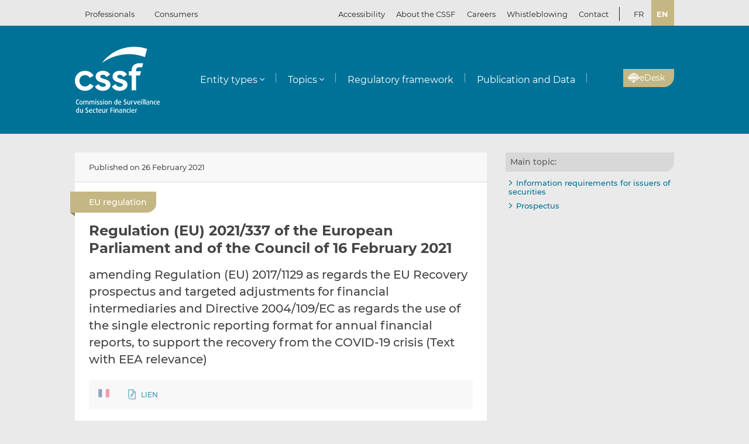

--- FILE ---
content_type: text/html; charset=UTF-8
request_url: https://www.cssf.lu/en/Document/regulation-eu-2021-337-of-the-european-parliament-and-of-the-council-of-16-february-2021/
body_size: 16694
content:
<!doctype html>
<html lang="en-GB">
  <head>
  <meta charset="utf-8">
  <meta http-equiv="x-ua-compatible" content="ie=edge">
  <meta name="viewport" content="width=device-width, initial-scale=1, shrink-to-fit=no">
  <meta name="format-detection" content="telephone=no"/>
  <title>Regulation (EU) 2021/337 of the European Parliament and of the Council of 16 February 2021 &#8211; CSSF</title>
<meta name='robots' content='max-image-preview:large' />
	<style>img:is([sizes="auto" i], [sizes^="auto," i]) { contain-intrinsic-size: 3000px 1500px }</style>
	<link rel="alternate" href="https://www.cssf.lu/fr/Document/reglement-ue-2021-337-du-parlement-europeen-et-du-conseil-du-16-fevrier-2021/" hreflang="fr" />
<link rel="alternate" href="https://www.cssf.lu/en/Document/regulation-eu-2021-337-of-the-european-parliament-and-of-the-council-of-16-february-2021/" hreflang="en" />
<link rel="preconnect" href="https://webstatistics.apps.cssf.lu"><meta name="Description" content="The Commission de Surveillance du Secteur Financier is a public institution which supervises the professionals and products of the Luxembourg financial sector."><style id='classic-theme-styles-inline-css' type='text/css'>
/*! This file is auto-generated */
.wp-block-button__link{color:#fff;background-color:#32373c;border-radius:9999px;box-shadow:none;text-decoration:none;padding:calc(.667em + 2px) calc(1.333em + 2px);font-size:1.125em}.wp-block-file__button{background:#32373c;color:#fff;text-decoration:none}
</style>
<style id='global-styles-inline-css' type='text/css'>
:root{--wp--preset--aspect-ratio--square: 1;--wp--preset--aspect-ratio--4-3: 4/3;--wp--preset--aspect-ratio--3-4: 3/4;--wp--preset--aspect-ratio--3-2: 3/2;--wp--preset--aspect-ratio--2-3: 2/3;--wp--preset--aspect-ratio--16-9: 16/9;--wp--preset--aspect-ratio--9-16: 9/16;--wp--preset--color--black: #000000;--wp--preset--color--cyan-bluish-gray: #abb8c3;--wp--preset--color--white: #ffffff;--wp--preset--color--pale-pink: #f78da7;--wp--preset--color--vivid-red: #cf2e2e;--wp--preset--color--luminous-vivid-orange: #ff6900;--wp--preset--color--luminous-vivid-amber: #fcb900;--wp--preset--color--light-green-cyan: #7bdcb5;--wp--preset--color--vivid-green-cyan: #00d084;--wp--preset--color--pale-cyan-blue: #8ed1fc;--wp--preset--color--vivid-cyan-blue: #0693e3;--wp--preset--color--vivid-purple: #9b51e0;--wp--preset--gradient--vivid-cyan-blue-to-vivid-purple: linear-gradient(135deg,rgba(6,147,227,1) 0%,rgb(155,81,224) 100%);--wp--preset--gradient--light-green-cyan-to-vivid-green-cyan: linear-gradient(135deg,rgb(122,220,180) 0%,rgb(0,208,130) 100%);--wp--preset--gradient--luminous-vivid-amber-to-luminous-vivid-orange: linear-gradient(135deg,rgba(252,185,0,1) 0%,rgba(255,105,0,1) 100%);--wp--preset--gradient--luminous-vivid-orange-to-vivid-red: linear-gradient(135deg,rgba(255,105,0,1) 0%,rgb(207,46,46) 100%);--wp--preset--gradient--very-light-gray-to-cyan-bluish-gray: linear-gradient(135deg,rgb(238,238,238) 0%,rgb(169,184,195) 100%);--wp--preset--gradient--cool-to-warm-spectrum: linear-gradient(135deg,rgb(74,234,220) 0%,rgb(151,120,209) 20%,rgb(207,42,186) 40%,rgb(238,44,130) 60%,rgb(251,105,98) 80%,rgb(254,248,76) 100%);--wp--preset--gradient--blush-light-purple: linear-gradient(135deg,rgb(255,206,236) 0%,rgb(152,150,240) 100%);--wp--preset--gradient--blush-bordeaux: linear-gradient(135deg,rgb(254,205,165) 0%,rgb(254,45,45) 50%,rgb(107,0,62) 100%);--wp--preset--gradient--luminous-dusk: linear-gradient(135deg,rgb(255,203,112) 0%,rgb(199,81,192) 50%,rgb(65,88,208) 100%);--wp--preset--gradient--pale-ocean: linear-gradient(135deg,rgb(255,245,203) 0%,rgb(182,227,212) 50%,rgb(51,167,181) 100%);--wp--preset--gradient--electric-grass: linear-gradient(135deg,rgb(202,248,128) 0%,rgb(113,206,126) 100%);--wp--preset--gradient--midnight: linear-gradient(135deg,rgb(2,3,129) 0%,rgb(40,116,252) 100%);--wp--preset--font-size--small: 13px;--wp--preset--font-size--medium: 20px;--wp--preset--font-size--large: 36px;--wp--preset--font-size--x-large: 42px;--wp--preset--spacing--20: 0.44rem;--wp--preset--spacing--30: 0.67rem;--wp--preset--spacing--40: 1rem;--wp--preset--spacing--50: 1.5rem;--wp--preset--spacing--60: 2.25rem;--wp--preset--spacing--70: 3.38rem;--wp--preset--spacing--80: 5.06rem;--wp--preset--shadow--natural: 6px 6px 9px rgba(0, 0, 0, 0.2);--wp--preset--shadow--deep: 12px 12px 50px rgba(0, 0, 0, 0.4);--wp--preset--shadow--sharp: 6px 6px 0px rgba(0, 0, 0, 0.2);--wp--preset--shadow--outlined: 6px 6px 0px -3px rgba(255, 255, 255, 1), 6px 6px rgba(0, 0, 0, 1);--wp--preset--shadow--crisp: 6px 6px 0px rgba(0, 0, 0, 1);}:where(.is-layout-flex){gap: 0.5em;}:where(.is-layout-grid){gap: 0.5em;}body .is-layout-flex{display: flex;}.is-layout-flex{flex-wrap: wrap;align-items: center;}.is-layout-flex > :is(*, div){margin: 0;}body .is-layout-grid{display: grid;}.is-layout-grid > :is(*, div){margin: 0;}:where(.wp-block-columns.is-layout-flex){gap: 2em;}:where(.wp-block-columns.is-layout-grid){gap: 2em;}:where(.wp-block-post-template.is-layout-flex){gap: 1.25em;}:where(.wp-block-post-template.is-layout-grid){gap: 1.25em;}.has-black-color{color: var(--wp--preset--color--black) !important;}.has-cyan-bluish-gray-color{color: var(--wp--preset--color--cyan-bluish-gray) !important;}.has-white-color{color: var(--wp--preset--color--white) !important;}.has-pale-pink-color{color: var(--wp--preset--color--pale-pink) !important;}.has-vivid-red-color{color: var(--wp--preset--color--vivid-red) !important;}.has-luminous-vivid-orange-color{color: var(--wp--preset--color--luminous-vivid-orange) !important;}.has-luminous-vivid-amber-color{color: var(--wp--preset--color--luminous-vivid-amber) !important;}.has-light-green-cyan-color{color: var(--wp--preset--color--light-green-cyan) !important;}.has-vivid-green-cyan-color{color: var(--wp--preset--color--vivid-green-cyan) !important;}.has-pale-cyan-blue-color{color: var(--wp--preset--color--pale-cyan-blue) !important;}.has-vivid-cyan-blue-color{color: var(--wp--preset--color--vivid-cyan-blue) !important;}.has-vivid-purple-color{color: var(--wp--preset--color--vivid-purple) !important;}.has-black-background-color{background-color: var(--wp--preset--color--black) !important;}.has-cyan-bluish-gray-background-color{background-color: var(--wp--preset--color--cyan-bluish-gray) !important;}.has-white-background-color{background-color: var(--wp--preset--color--white) !important;}.has-pale-pink-background-color{background-color: var(--wp--preset--color--pale-pink) !important;}.has-vivid-red-background-color{background-color: var(--wp--preset--color--vivid-red) !important;}.has-luminous-vivid-orange-background-color{background-color: var(--wp--preset--color--luminous-vivid-orange) !important;}.has-luminous-vivid-amber-background-color{background-color: var(--wp--preset--color--luminous-vivid-amber) !important;}.has-light-green-cyan-background-color{background-color: var(--wp--preset--color--light-green-cyan) !important;}.has-vivid-green-cyan-background-color{background-color: var(--wp--preset--color--vivid-green-cyan) !important;}.has-pale-cyan-blue-background-color{background-color: var(--wp--preset--color--pale-cyan-blue) !important;}.has-vivid-cyan-blue-background-color{background-color: var(--wp--preset--color--vivid-cyan-blue) !important;}.has-vivid-purple-background-color{background-color: var(--wp--preset--color--vivid-purple) !important;}.has-black-border-color{border-color: var(--wp--preset--color--black) !important;}.has-cyan-bluish-gray-border-color{border-color: var(--wp--preset--color--cyan-bluish-gray) !important;}.has-white-border-color{border-color: var(--wp--preset--color--white) !important;}.has-pale-pink-border-color{border-color: var(--wp--preset--color--pale-pink) !important;}.has-vivid-red-border-color{border-color: var(--wp--preset--color--vivid-red) !important;}.has-luminous-vivid-orange-border-color{border-color: var(--wp--preset--color--luminous-vivid-orange) !important;}.has-luminous-vivid-amber-border-color{border-color: var(--wp--preset--color--luminous-vivid-amber) !important;}.has-light-green-cyan-border-color{border-color: var(--wp--preset--color--light-green-cyan) !important;}.has-vivid-green-cyan-border-color{border-color: var(--wp--preset--color--vivid-green-cyan) !important;}.has-pale-cyan-blue-border-color{border-color: var(--wp--preset--color--pale-cyan-blue) !important;}.has-vivid-cyan-blue-border-color{border-color: var(--wp--preset--color--vivid-cyan-blue) !important;}.has-vivid-purple-border-color{border-color: var(--wp--preset--color--vivid-purple) !important;}.has-vivid-cyan-blue-to-vivid-purple-gradient-background{background: var(--wp--preset--gradient--vivid-cyan-blue-to-vivid-purple) !important;}.has-light-green-cyan-to-vivid-green-cyan-gradient-background{background: var(--wp--preset--gradient--light-green-cyan-to-vivid-green-cyan) !important;}.has-luminous-vivid-amber-to-luminous-vivid-orange-gradient-background{background: var(--wp--preset--gradient--luminous-vivid-amber-to-luminous-vivid-orange) !important;}.has-luminous-vivid-orange-to-vivid-red-gradient-background{background: var(--wp--preset--gradient--luminous-vivid-orange-to-vivid-red) !important;}.has-very-light-gray-to-cyan-bluish-gray-gradient-background{background: var(--wp--preset--gradient--very-light-gray-to-cyan-bluish-gray) !important;}.has-cool-to-warm-spectrum-gradient-background{background: var(--wp--preset--gradient--cool-to-warm-spectrum) !important;}.has-blush-light-purple-gradient-background{background: var(--wp--preset--gradient--blush-light-purple) !important;}.has-blush-bordeaux-gradient-background{background: var(--wp--preset--gradient--blush-bordeaux) !important;}.has-luminous-dusk-gradient-background{background: var(--wp--preset--gradient--luminous-dusk) !important;}.has-pale-ocean-gradient-background{background: var(--wp--preset--gradient--pale-ocean) !important;}.has-electric-grass-gradient-background{background: var(--wp--preset--gradient--electric-grass) !important;}.has-midnight-gradient-background{background: var(--wp--preset--gradient--midnight) !important;}.has-small-font-size{font-size: var(--wp--preset--font-size--small) !important;}.has-medium-font-size{font-size: var(--wp--preset--font-size--medium) !important;}.has-large-font-size{font-size: var(--wp--preset--font-size--large) !important;}.has-x-large-font-size{font-size: var(--wp--preset--font-size--x-large) !important;}
:where(.wp-block-post-template.is-layout-flex){gap: 1.25em;}:where(.wp-block-post-template.is-layout-grid){gap: 1.25em;}
:where(.wp-block-columns.is-layout-flex){gap: 2em;}:where(.wp-block-columns.is-layout-grid){gap: 2em;}
:root :where(.wp-block-pullquote){font-size: 1.5em;line-height: 1.6;}
</style>
<link rel='stylesheet' id='cssf/cookie-consent-css' href='/wp-content/plugins/cssf-cookie-consent/cookie-consent.css' type='text/css' media='all' />
<link rel='stylesheet' id='sage/main.css-css' href='/wp-content/themes/cssf/dist/styles/main_011e43b9.css' type='text/css' media='all' />
<link rel='stylesheet' id='print.css-css' href='/wp-content/themes/cssf/dist/styles/print_011e43b9.css' type='text/css' media='print' />
<script type="text/javascript" src="/wp-includes/js/jquery/jquery.min.js?ver=07ba8" id="jquery-core-js"></script>
<script type="text/javascript" src="/wp-includes/js/jquery/jquery-migrate.min.js?ver=6d474" id="jquery-migrate-js"></script>
<link rel="canonical" href="https://www.cssf.lu/en/Document/regulation-eu-2021-337-of-the-european-parliament-and-of-the-council-of-16-february-2021/" />
<link rel="alternate" title="oEmbed (JSON)" type="application/json+oembed" href="https://www.cssf.lu/wp-json/oembed/1.0/embed?url=https%3A%2F%2Fwww.cssf.lu%2Fen%2FDocument%2Fregulation-eu-2021-337-of-the-european-parliament-and-of-the-council-of-16-february-2021%2F" />
<link rel="alternate" title="oEmbed (XML)" type="text/xml+oembed" href="https://www.cssf.lu/wp-json/oembed/1.0/embed?url=https%3A%2F%2Fwww.cssf.lu%2Fen%2FDocument%2Fregulation-eu-2021-337-of-the-european-parliament-and-of-the-council-of-16-february-2021%2F&#038;format=xml" />
<script type="text/javascript">(()=>{var o,c=document.cookie.match("(^|[^;]+)\\s*cssf_cookies\\s*=\\s*([^;]+)"),s=c?decodeURIComponent(c.pop()):"";try{o=JSON.parse(s)}catch(c){o=!1}window.cssf_cookies=!1!==o?o:{}})();</script><link rel="preload" href="/wp-content/themes/cssf/dist/fonts/Montserrat-BoldItalic_bcc7a47b.woff2" as="font" crossorigin><link rel="preload" href="/wp-content/themes/cssf/dist/fonts/Montserrat-Bold_1eaf5953.woff2" as="font" crossorigin><link rel="preload" href="/wp-content/themes/cssf/dist/fonts/Montserrat-Italic_82168e0b.woff2" as="font" crossorigin><link rel="preload" href="/wp-content/themes/cssf/dist/fonts/Montserrat-Medium_4193cb37.woff2" as="font" crossorigin><link rel="preload" href="/wp-content/themes/cssf/dist/fonts/Montserrat-Regular_6c880721.woff2" as="font" crossorigin><link rel="preload" href="/wp-content/themes/cssf/dist/fonts/Montserrat-SemiBold_c74260cd.woff2" as="font" crossorigin>    <script type="text/javascript">
      var _paq = window._paq || [];
      if (window.cssf_cookies == undefined || window.cssf_cookies.performance != true) {
          _paq.push(['disableCookies']);
      }
      /* tracker methods like "setCustomDimension" should be called before "trackPageView" */
      _paq.push(['trackPageView']);
      _paq.push(['enableLinkTracking']);
      (function() {
        var u="https://webstatistics.apps.cssf.lu/";
        _paq.push(['setTrackerUrl', u+'matomo.php']);
        _paq.push(['setSiteId', '5']);
        var d=document, g=d.createElement('script'), s=d.getElementsByTagName('script')[0];
        g.type='text/javascript'; g.async=true; g.defer=true; g.src=u+'matomo.js'; s.parentNode.insertBefore(g,s);
      })();
    </script><link rel="icon" href="/wp-content/uploads/cropped-favicon-32x32.png" sizes="32x32" />
<link rel="icon" href="/wp-content/uploads/cropped-favicon-192x192.png" sizes="192x192" />
<link rel="apple-touch-icon" href="/wp-content/uploads/cropped-favicon-180x180.png" />
<meta name="msapplication-TileImage" content="/wp-content/uploads/cropped-favicon-270x270.png" />
</head>
  <body class="wp-singular document-template-default single single-document postid-53447 wp-theme-cssfresources regulation-eu-2021-337-of-the-european-parliament-and-of-the-council-of-16-february-2021 app-data index-data singular-data single-data single-document-data single-document-regulation-eu-2021-337-of-the-european-parliament-and-of-the-council-of-16-february-2021-data">
    <div class="overlay" id="overlay" role="presentation"></div>

<div class="search-form-dialog" style="display: none" role="dialog" aria-modal="true" aria-labelledby="search-form-dialog" tabindex="-1">
  <span id="search-form-dialog" class="screen-reader-text"></span>
  <form role="search" method="get" id="search-form-impl" action="/en/">
    <button class="close-tool" type="button">
      <span class="screen-reader-text">Close</span>
    </button>
          <div class="overlay-profiles profile-switcher">
        <ul>
                      <li>
              <button
                type="button"
                data-slug="professionals"
                                              >Professionals</button>
          </li>
                      <li>
              <button
                type="button"
                data-slug="consumers"
                                              >Consumers</button>
          </li>
                  </ul>
      </div>
    
    <div class="overlay-container search-in-title" role="heading" aria-level="2">Search in:</div>

    <div class="search-form-input-container">
      <label style="flex:1">
        <span id="search-form-dialog-search-field-label" class="screen-reader-text" aria-live="assertive" data-required-message="This field is required">Search for information (3 characters minimum)</span>
        <input type="search" class="search-form__field" id="search-input" pattern=".{3,}" required
               title="Search for information (3 characters minimum)"
               placeholder="Search for information (3 characters minimum)"
               name="s" aria-labelledby="search-form-dialog-search-field-label">
      </label>
      <button class="search-submit-transparent">
        <span class="screen-reader-text">Search</span>
        <i class="far fa-search"></i>
      </button>
    </div>

    <div class="search-library-options" role="radiogroup" aria-label="Search in:">
      
      <label class="search-library-options__option checked">
        <input type="radio" name="search-option" aria-labelledby="all-content-option" data-target="/en/" data-search-param="s" checked="checked">
        <span id="all-content-option" class="search-library-options__content">
          <svg aria-hidden="true" xmlns="http://www.w3.org/2000/svg" width="100" height="67" viewbox="0 0 100 67"><defs><clipPath id="search-all-a"><path fill="none" d="M0 0h47v47H0z"/></clipPath></defs><g><g clip-path="url(#search-all-a)"><path d="M39.943 47.047H-.047V0H47v39.99a7.057 7.057 0 01-7.057 7.057" class="main-color" fill="#b6ada5"/><path d="M39.616 36.463l-16.048-16.52 2.738-2.809 1.554 1.595 3.008-3.009-8.646-8.857-2.949 3.009 1.545 1.595-8.55 8.666-1.55-1.595-2.8 2.869 8.626 8.847 2.8-2.859-1.545-1.545 2.758-2.828 16.049 16.52a2.086 2.086 0 002.95.059l.059-.059a2.156 2.156 0 00.622-1.535 2.206 2.206 0 00-.622-1.545m-32.9.692h12.453v3.019H6.716z" fill="#fff"/></g><g><g clip-path="url(#a)" transform="translate(53 20)"><path d="M39.95 47H0V0h47v39.95A7.05 7.05 0 0139.95 47" class="main-color" fill="#b6ada5"/><path fill="#fff" d="M6.709 6.889H35.08v3.016H6.709z"/><path fill="#fff" d="M37.576 6.889h3.956v3.016h-3.956z"/><path fill="#fff" d="M6.709 14.446H35.08v3.016H6.709z"/><path fill="#fff" d="M37.576 14.446h3.956v3.016h-3.956z"/><path fill="#fff" d="M6.709 22.004H35.08v3.016H6.709z"/><path fill="#fff" d="M37.576 22.004h3.956v3.016h-3.956z"/><path fill="#fff" d="M6.709 29.561H35.08v3.016H6.709z"/><path fill="#fff" d="M37.576 29.561h3.956v3.016h-3.956z"/><path fill="#fff" d="M6.797 37.118h28.371v3.016H6.797z"/><path fill="#fff" d="M37.576 37.118h3.956v3.016h-3.956z"/></g></g></g></svg>
          <span>All content</span>
        </span>
      </label>

              <label class="search-library-options__option">
          <input aria-labelledby="regulatory-framework-option" type="radio" name="search-option" data-target="/en/regulatory-framework/" data-search-param="keyword">
          <span id="regulatory-framework-option" class="search-library-options__content">
            <svg aria-hidden="true" xmlns="http://www.w3.org/2000/svg" width="67" height="67" viewBox="0 0 67 67"><defs><clipPath id="search-regulatory-framework-icon-clip"><path transform="translate(.066)" fill="none" d="M0 0h67v67H0z"/></clipPath></defs><g><g clip-path="url(#search-regulatory-framework-icon-clip)" transform="translate(-.066)"><path d="M57.006 67.066H0V0h67.066v57.006a10.06 10.06 0 01-10.06 10.06" class="main-color" fill="#b6ada5"/><path d="M56.54 51.979l-22.878-23.55 3.9-4 2.216 2.274 4.29-4.29L31.746 9.784l-4.2 4.29 2.2 2.274-12.184 12.353-2.216-2.274-3.99 4.09 12.3 12.611 3.989-4.075-2.2-2.2 3.932-4.032 22.878 23.55a2.974 2.974 0 004.205.085c.029-.028.057-.056.085-.085a3.073 3.073 0 00.886-2.188 3.145 3.145 0 00-.886-2.2m-46.9.987h17.74v4.3H9.64z" fill="#fff"/></g></g></svg>
            <span>Regulatory framework</span>
          </span>
        </label>
      
              <label class="search-library-options__option">
          <input type="radio" name="search-option" data-target="/en/publication-data/" data-search-param="keyword">
          <span class="search-library-options__content">
            <svg xmlns="http://www.w3.org/2000/svg" width="67" height="67" aria-hidden="true"><defs><clipPath id="search-publications-icon-clip"><path fill="none" d="M0 0h67v67H0z"/></clipPath></defs><g clip-path="url(#search-publications-icon-clip)"><path fill="#b6ada5" d="M56.95 67H0V0h67v56.95A10.05 10.05 0 0 1 56.95 67" class="main-color"/><path fill="#fff" d="M9.565 9.82h40.444v4.3H9.565zM53.566 9.82h5.639v4.3h-5.639zM9.565 20.593h40.444v4.299H9.565zM53.566 20.593h5.639v4.299h-5.639zM9.565 31.367h40.444v4.3H9.565zM53.566 31.367h5.639v4.3h-5.639zM9.565 42.14h40.444v4.3H9.565zM53.566 42.14h5.639v4.3h-5.639zM9.689 52.913h40.444v4.3H9.689zM53.566 52.913h5.639v4.3h-5.639z"/></g></svg>
            <span>Publication and data</span>
          </span>
        </label>
      
    </div>

    <div class="direct-links">
      <div class="direct-links-title">
        <i class="fas fa-external-link-alt"></i>
        Direct links
      </div>
      <div class="direct-links-list">
        <div class="loader fa-1x" role="status">
  <i class="far fa-spinner fa-pulse"></i>
  <span class="screen-reader-text">Loading...</span>
</div>
                                          </div>
    </div>

    <div class="search-submit-wrap">
      <input type="submit" class="search-submit" value="Search">
    </div>

  </form>

  <div class="search-entities-link">
    <a href="https://searchentities.apps.cssf.lu/search-entities/search" target="_blank" rel="noopener noreferrer" class="external">
      <div class="svg-icon">
        <svg aria-hidden="true" xmlns="http://www.w3.org/2000/svg" width="67" height="67" viewbox="0 0 67 67"><defs><clipPath id="search-entities-icon-a"><path fill="none" d="M0 0h67v67H0z"/></clipPath></defs><g clip-path="url(#search-entities-icon-a)"><path d="M57.2 66.351H0v-67.3h67.3v57.2a10.1 10.1 0 01-10.1 10.1" class="main-color" fill="#aca39c"/><path d="M54.828 50.907L44.769 39.529a3.194 3.194 0 00-3.266-.955l-1.124-1.28a16.633 16.633 0 10-2.05 1.745l1.134 1.291a3.2 3.2 0 00.516 3.433l10.059 11.378a3.2 3.2 0 104.79-4.234m-39.4-25.306a13.211 13.211 0 1113.214 13.211 13.226 13.226 0 01-13.21-13.211" fill="#fff"/><path d="M28.642 24.44a3.439 3.439 0 10-3.44-3.435 3.439 3.439 0 003.44 3.435" fill="#fff"/><path data-name="Path 122" d="M30.156 25.269h-3a4.346 4.346 0 00-4.29 4.4 4.286 4.286 0 004.265 4.266h7.566V29.81a4.579 4.579 0 00-4.54-4.541" fill="#fff"/></g></svg>
      </div>
      <div class="text">
        <p>Entities</p>
        <p>Access the database</p>
      </div>
    </a>
  </div>
</div>

<div class="cssf-toolbox-dialog overlay-element" id="cssf-toolbox" style="display: none" role="dialog" aria-modal="true" aria-labelledby="toolbox-dialog" tabindex="-1">
  <span id="toolbox-dialog" class="screen-reader-text"></span>
  <button class="close-tool" type="button">
    <span class="screen-reader-text">Close</span>
  </button>
      <div class="overlay-profiles profile-switcher">
      <ul>
                  <li>
            <button
              type="button"
              data-slug="professionals"
                                        >Professionals</button>
        </li>
                  <li>
            <button
              type="button"
              data-slug="consumers"
                                        >Consumers</button>
        </li>
              </ul>
    </div>
  
  <div class="overlay-container overlay-container-toolbox">
    <div class="loader fa-1x" role="status">
  <i class="far fa-spinner fa-pulse"></i>
  <span class="screen-reader-text">Loading...</span>
</div>
                        <ul class="toolbox-elements">
          <li><a
      class="cssf-toolbox-element"
              target="_blank"
        rel="noopener noreferrer"
            href="https://searchentities.apps.cssf.lu/search-entities/search"
            title="Search Entities: Information on the entities authorised in Luxembourg and supervised by the CSSF."
      >
      <img class="svg-icon" aria-hidden="true" alt="Icon for Search Entities" src="/wp-content/uploads/search-entities.svg" width="60" height="60">
      <p>Search Entities</p>
    </a></li>
          <li><a
      class="cssf-toolbox-element"
              target="_blank"
        rel="noopener noreferrer"
            href="https://whistleblowing.apps.cssf.lu/index.html?language=en"
            title="Whistleblowing: Reporting of breaches of financial sector regulations to the CSSF."
      >
      <img class="svg-icon" aria-hidden="true" alt="Icon for Whistleblowing" src="/wp-content/uploads/whistle-blowing.svg" width="60" height="60">
      <p>Whistleblowing</p>
    </a></li>
          <li><a
      class="cssf-toolbox-element"
              target="_blank"
        rel="noopener noreferrer"
            href="https://reclamations.apps.cssf.lu/index.html?language=en"
            title="Customer complaint: Request for out-of-court complaint resolution with the CSSF."
      >
      <img class="svg-icon" aria-hidden="true" alt="Icon for Customer complaint" src="/wp-content/uploads/customer-complaints.svg" width="60" height="60">
      <p>Customer complaint</p>
    </a></li>
          <li><a
      class="cssf-toolbox-element"
              target="_blank"
        rel="noopener noreferrer"
            href="https://audit.apps.cssf.lu/#home"
            title="Public register of the audit profession: Register of all “réviseurs d’entreprises agréés” (approved statutory auditors) and “cabinets de révision agréés” (approved audit firms), including audit firms approved in another Member State."
      >
      <img class="svg-icon" aria-hidden="true" alt="Icon for Public register of the audit profession" src="/wp-content/uploads/public-register.svg" width="60" height="60">
      <p>Public register of the audit profession</p>
    </a></li>
  </ul>
            </div>
</div>
        <header id="top" class="banner" role="banner">
  <a class="screen-reader-text skip-link" href="#content">Skip to content</a>

  <div class="top-bar">
    <div class="container">

      <div class="profile-switcher" data-localized-current-label="Current profile">
    <ul aria-label="User profile selector">
              <li>
          <button
            data-slug="professionals"
                                  >Professionals</button>
      </li>
              <li>
          <button
            data-slug="consumers"
                                  >Consumers</button>
      </li>
          </ul>
    <div class="loader fa-1x" role="status">
  <i class="far fa-spinner fa-pulse"></i>
  <span class="screen-reader-text">Loading...</span>
</div>
  </div>

      <nav class="nav-top">
        <div class="a11y-popin_block">
  <button class="a11y-popin_toggle" aria-expanded="false" aria-controls="a11y-popin">Accessibility <i class="far fa-angle-down"></i></button>
  <div id="a11y-popin" class="a11y-popin_wrap">
    <button class="a11y-popin_close" type="button">
      <span class="screen-reader-text">Close</span>
    </button>
    <p id="a11y-contrasts" class="a11y-popin_title">Contrasts</p>
    <div class="a11y-popin_button-group a11y-popin_button-group-contrasts" data-button-group="contrasts" data-localized-current-label="active button">
      <button class="a11y-popin_button" type="button" data-value="default" title="Default" aria-describedby="a11y-contrasts">Default</button>
      <button class="a11y-popin_button" type="button" data-value="increased" title="Increased" aria-describedby="a11y-contrasts">Increased</button>
    </div>
  </div>
</div>

        <div class="menu-top-menu-en-container"><ul id="menu-top-menu-en" class="nav" role="menubar" aria-label="Top menu"><li id="menu-item-46547" class="menu-item menu-item-type-post_type menu-item-object-page menu-item-46547" role="none"><a href="/en/about-the-cssf/" role="menuitem">About the CSSF</a></li>
<li id="menu-item-29456" class="menu-item menu-item-type-custom menu-item-object-custom menu-item-29456" role="none"><a target="_blank" href="https://careers.cssf.lu/en/home/" role="menuitem">Careers</a></li>
<li id="menu-item-83059" class="menu-item menu-item-type-custom menu-item-object-custom menu-item-83059" role="none"><a href="/en/whistleblower-protection/" lang="en" role="menuitem">Whistleblowing</a></li>
<li id="menu-item-29" class="menu-item menu-item-type-post_type menu-item-object-page menu-item-29" role="none"><a href="/en/contacts/" role="menuitem">Contact</a></li>
</ul></div>
                  <ul class="lang-switch" aria-label="Language selector" data-localized-current-label="Current language">
            	<li class="lang-item lang-item-184 lang-item-fr lang-item-first"><a lang="fr-FR" hreflang="fr-FR" href="/fr/Document/reglement-ue-2021-337-du-parlement-europeen-et-du-conseil-du-16-fevrier-2021/">fr</a></li>
	<li class="lang-item lang-item-181 lang-item-en current-lang"><a lang="en-GB" hreflang="en-GB" href="/" aria-current="true">en</a></li>
          </ul>
              </nav>
    </div>
  </div> 

  <div class="fixed-top-bar" id="fixed-top-bar">
    <div class="top-bar">
      <div class="container">
        <div class="profile-switcher" data-localized-current-label="Current profile">
    <ul aria-label="User profile selector">
              <li>
          <button
            data-slug="professionals"
                                  >Professionals</button>
      </li>
              <li>
          <button
            data-slug="consumers"
                                  >Consumers</button>
      </li>
          </ul>
    <div class="loader fa-1x" role="status">
  <i class="far fa-spinner fa-pulse"></i>
  <span class="screen-reader-text">Loading...</span>
</div>
  </div>

        <div class="fixed-tools">
          <a href="#s" class="search-toggle fixed-tool" role="button" title="Search for information"><i class="far fa-search"></i></a>

          <a href="#s" class="toolbox-toggle fixed-tool" role="button" title="Open the CSSF toolbox"><i class="fas fa-tools"></i></a>
          <a href="/en/"><img src="/wp-content/themes/cssf/dist/images/cssf-logo-gray_120cb480.svg" alt="CSSF Logo" width="69" height="20"></a>
        </div>

      </div>
    </div>
  </div>

  <div class="main-header">
    <div class="container">
      <a class="brand" href="/en/"><img src="/wp-content/themes/cssf/dist/images/cssf-logo-white_0766d405.svg" alt="CSSF Commission de Surveillance du Secteur Financier" width="120" height="93">
      <img class="brand print-only" src="/wp-content/themes/cssf/dist/images/cssf-logo-blue_f6d9b0e1.svg" alt="" width="120" height="93"></a>

      <nav class="nav-primary" aria-label="Main menu">

                  <div class="nav-primary__wrapper">
            <div class="nav-primary__wrapper"><button class="nav-primary__toggle nav-primary__toggle--close" aria-label="Close menu"><i class="far fa-times"></i></button><ul id="menu-main-menu-professionals-en" class="nav" role="menubar"><li id="menu-item-31" class="menu-item menu-item-type-custom menu-item-object-custom menu-item-has-children menu-item-31" role="none"><a href="#" role="button" aria-haspopup="menu">Entity types</a>
<ul class="sub-menu" role="menu">
	<li id="menu-item-1534" class="menu-item menu-item-type-post_type menu-item-object-page menu-item-1534" role="none"><a href="/en/central-securities-depositories/" role="menuitem">Central Securities Depositories (CSDs)</a></li>
	<li id="menu-item-209" class="menu-item menu-item-type-post_type menu-item-object-page menu-item-209" role="none"><a href="/en/credit-institutions/" role="menuitem">Credit institutions</a></li>
	<li id="menu-item-103330" class="menu-item menu-item-type-post_type menu-item-object-page menu-item-103330" role="none"><a href="/en/credit-servicers/" role="menuitem">Credit servicers</a></li>
	<li id="menu-item-57205" class="menu-item menu-item-type-post_type menu-item-object-page menu-item-57205" role="none"><a href="/en/crowdfunding-service-providers/" role="menuitem">Crowdfunding service providers</a></li>
	<li id="menu-item-109255" class="menu-item menu-item-type-post_type menu-item-object-page menu-item-109255" role="none"><a href="/en/crypto-assets-service-providers-casp/" role="menuitem">Crypto-Assets Service Providers (CASPs)</a></li>
	<li id="menu-item-5215" class="menu-item menu-item-type-post_type menu-item-object-page menu-item-5215" role="none"><a href="/en/data-reporting-service-provider/" role="menuitem">Data Reporting Service Providers (DRSPs)</a></li>
	<li id="menu-item-105" class="menu-item menu-item-type-post_type menu-item-object-page menu-item-105" role="none"><a href="/en/investment-firms/" role="menuitem">Investment firms</a></li>
	<li id="menu-item-107737" class="menu-item menu-item-type-post_type menu-item-object-page menu-item-107737" role="none"><a href="/en/investment-vehicles-and-investment-fund-managers/" role="menuitem">Investment vehicles and investment fund managers</a></li>
	<li id="menu-item-111564" class="menu-item menu-item-type-post_type menu-item-object-page menu-item-111564" role="none"><a href="/en/issuers-of-tokens/" role="menuitem">Issuers of Tokens</a></li>
	<li id="menu-item-2018" class="menu-item menu-item-type-post_type menu-item-object-page menu-item-2018" role="none"><a href="/en/mortgage-credit-intermediaries/" role="menuitem">Mortgage credit intermediaries</a></li>
	<li id="menu-item-1160" class="menu-item menu-item-type-post_type menu-item-object-page menu-item-1160" role="none"><a href="/en/payment-institutions-electronic-money-institutions-aisp/" role="menuitem">Payment institutions/electronic money institutions/AISPs</a></li>
	<li id="menu-item-106" class="menu-item menu-item-type-post_type menu-item-object-page menu-item-106" role="none"><a href="/en/public-oversight-of-the-audit-profession/" role="menuitem">Public Oversight of the Audit Profession</a></li>
	<li id="menu-item-720" class="menu-item menu-item-type-post_type menu-item-object-page menu-item-720" role="none"><a href="/en/specialised-pfs/" role="menuitem">Specialised PFS</a></li>
	<li id="menu-item-719" class="menu-item menu-item-type-post_type menu-item-object-page menu-item-719" role="none"><a href="/en/support-pfs/" role="menuitem">Support PFS</a></li>
	<li id="menu-item-19975" class="menu-item menu-item-type-post_type menu-item-object-page menu-item-19975" role="none"><a href="/en/virtual-asset-service-provider/" role="menuitem">Virtual Asset Service Providers (VASPs)</a></li>
</ul>
</li>
<li id="menu-item-88778" class="menu-item menu-item-type-custom menu-item-object-custom menu-item-has-children menu-item-88778" role="none"><a href="https://www.cssf.lu/en/markets/" role="button" aria-haspopup="menu">Topics</a>
<ul class="sub-menu" role="menu">
	<li id="menu-item-88779" class="menu-item menu-item-type-post_type menu-item-object-page menu-item-88779" role="none"><a href="/en/benchmarks/" role="menuitem">Benchmarks</a></li>
	<li id="menu-item-94404" class="menu-item menu-item-type-post_type menu-item-object-page menu-item-94404" role="none"><a href="/en/corporate-sustainability-reporting-directive-csrd/" role="menuitem">Corporate Sustainability Reporting Directive (CSRD)</a></li>
	<li id="menu-item-88780" class="menu-item menu-item-type-post_type menu-item-object-page menu-item-88780" role="none"><a href="/en/enforcement-of-financial-information/" role="menuitem">Enforcement of Issuer Disclosure</a></li>
	<li id="menu-item-107845" class="menu-item menu-item-type-post_type menu-item-object-page menu-item-107845" role="none"><a href="/en/european-green-bonds-and-other-sustainable-bonds/" role="menuitem">European Green Bonds and other sustainable bonds</a></li>
	<li id="menu-item-88781" class="menu-item menu-item-type-post_type menu-item-object-page menu-item-88781" role="none"><a href="/en/emir-regulation/" role="menuitem">European Market Infrastructure Regulation (EMIR)</a></li>
	<li id="menu-item-113066" class="menu-item menu-item-type-post_type menu-item-object-page menu-item-113066" role="none"><a href="/en/ict-and-cyber-risk-for-dora-entities/" role="menuitem">ICT and cyber risk – for DORA entities</a></li>
	<li id="menu-item-88782" class="menu-item menu-item-type-post_type menu-item-object-page menu-item-88782" role="none"><a href="/en/information-requirements-issuers-of-securities/" role="menuitem">Information requirements for issuers of securities</a></li>
	<li id="menu-item-88783" class="menu-item menu-item-type-post_type menu-item-object-page menu-item-88783" role="none"><a href="/en/markets-in-crypto-assets-mica-micar/" role="menuitem">Markets in Crypto-Assets (MiCA/MiCAR)</a></li>
	<li id="menu-item-88784" class="menu-item menu-item-type-post_type menu-item-object-page menu-item-88784" role="none"><a href="/en/markets-financial-instruments-mifid-ii-mifir/" role="menuitem">Markets in Financial Instruments (MiFID II/MiFIR)</a></li>
	<li id="menu-item-88785" class="menu-item menu-item-type-post_type menu-item-object-page menu-item-88785" role="none"><a href="/en/market-abuse/" role="menuitem">Market abuse</a></li>
	<li id="menu-item-88786" class="menu-item menu-item-type-post_type menu-item-object-page menu-item-88786" role="none"><a href="/en/prospectus/" role="menuitem">Prospectus</a></li>
	<li id="menu-item-88787" class="menu-item menu-item-type-post_type menu-item-object-page menu-item-88787" role="none"><a href="/en/securities-financing-transaction-regulation-sftr/" role="menuitem">Securities Financing Transaction Regulation (SFTR)</a></li>
	<li id="menu-item-88788" class="menu-item menu-item-type-post_type menu-item-object-page menu-item-88788" role="none"><a href="/en/short-selling/" role="menuitem">Short Selling (SSR)</a></li>
	<li id="menu-item-88789" class="menu-item menu-item-type-post_type menu-item-object-page menu-item-88789" role="none"><a href="/en/squeeze-out-and-sell-out/" role="menuitem">Squeeze-out and sell-out</a></li>
	<li id="menu-item-88790" class="menu-item menu-item-type-post_type menu-item-object-page menu-item-88790" role="none"><a href="/en/takeover-bids/" role="menuitem">Takeover bids</a></li>
</ul>
</li>
<li id="menu-item-37852" class="menu-item menu-item-type-post_type menu-item-object-page menu-item-37852" role="none"><a href="/en/regulatory-framework/" role="menuitem">Regulatory framework</a></li>
<li id="menu-item-37853" class="menu-item menu-item-type-post_type menu-item-object-page menu-item-37853" role="none"><a href="/en/publication-data/" role="menuitem">Publication and Data</a></li>
</ul></div>
          </div>
        
        <div class="cssf-menu-buttons">

          <button class="search-toggle tools" aria-label="Search for information"><i class="far fa-search"></i></button>

          <button class="toolbox-toggle tools" aria-label="Open the CSSF toolbox"><i class="fas fa-tools"></i></button>

          <div id="cssf-toolbox-tooltip" class="cssf-toolbox-tooltip show" role="tooltip" data-popper-placement="bottom-end">
            <div class="cssf-toolbox-tooltip-title">
              CSSF Search & Toolbox
            </div>
            <div class="cssf-toolbox-tooltip-content">
              Open the search
              <i class="far fa-search"></i>
              or access the CSSF tools and applications
              <i class="fas fa-tools"></i>
            </div>
            <div class="cssf-toolbox-tooltip-arrow" data-popper-arrow=""></div>
          </div>

        </div>

        <a href="https://edesk.apps.cssf.lu/edesk-dashboard/homepage?lng=en" target="_blank" class="edesk-button-link" title="eDesk">
          <svg class="icon edesk-icon" aria-hidden="true" xmlns="http://www.w3.org/2000/svg" xml:space="preserve" x="0" y="0" style="enable-background:new 0 0 200.2 174.1" version="1.1" viewBox="0 0 200.2 174.1"><style>.st0{fill:transparent}</style><path d="M908.6 387.1v21.5h130.5c13.4 0 24.7-9.1 28-21.5h-17c-3.8 5.2-10 8.6-17 8.6H922.5v-8.6h-13.9zM922.5 313.8h14.8c-1.4 4.7-2.1 9.7-2.1 14.8 0 1.3 0 2.6.2 3.9H1041.5c.1-1.3.2-2.6.2-3.9 0-5.2-.7-10.1-2.1-14.8h14.8v18.7h13.9V301h-34.4c-9.3-15.3-26.2-25.5-45.4-25.5s-36.1 10.2-45.4 25.5h-34.4v31.6h13.9l-.1-18.8zm23.7 13.8c.2-6.2 1.7-12.1 4.2-17.4 3.3.7 6.6 1.4 10 1.9-1.5 5-2.3 10.2-2.4 15.4h-11.8v.1zm19.8 0c.1-4.9.9-9.8 2.5-14.3 5.2.6 10.5.9 15.9 1.1v13.3H966v-.1zm26.4-37.3c5.2 4.2 9.5 9.4 12.6 15.3-4.1.4-8.4.7-12.6.8v-16.1zm-8 0v16c-4.3-.1-8.5-.3-12.6-.7 3-5.9 7.3-11.1 12.6-15.3zm8 37.3v-13.3c5.4-.1 10.7-.5 15.9-1.1 1.5 4.6 2.4 9.4 2.5 14.3h-18.4v.1zm26.4 0c-.1-5.3-.9-10.5-2.4-15.4 3.4-.5 6.7-1.2 10-1.9 2.6 5.3 4.1 11.2 4.2 17.4h-11.8v-.1zm3-24.6c-2.8.6-5.6 1.1-8.4 1.5-2.7-5.7-6.3-11-10.7-15.6 7.7 2.9 14.3 7.8 19.1 14.1zM974 289c-4.4 4.6-8 9.8-10.7 15.5-2.9-.4-5.7-.9-8.4-1.5 4.9-6.3 11.5-11.2 19.1-14zM971 415.3v23.3h-14.9c-1.8 0-3.3 1.5-3.3 3.3s1.5 3.3 3.3 3.3h64.5c1.8 0 3.3-1.5 3.3-3.3s-1.5-3.3-3.3-3.3h-14.9v-23.3H971zM1045 349.1c-3.6 0-6.5 2.9-6.5 6.5s2.9 6.5 6.5 6.5 6.5-2.9 6.5-6.5-3-6.5-6.5-6.5z" class="st0"/><path d="M1068.1 338.5H884.8V381H1078.2c7.6 0 13.8-6.2 13.8-13.8v-28.8l-23.9.1zm-128.6 24.9h-8.7v-8.7h8.7v8.7zm26.6 0h-8.7v-8.7h8.7v8.7zm26.6 0H984v-8.7h8.7v8.7zm26.6 0h-8.7v-8.7h8.7v8.7zM1059 375l-4.7-4.7-4.3-4.3c-1.5.7-3.2 1.1-5 1.1-6.3 0-11.5-5.2-11.5-11.5 0-6.4 5.2-11.5 11.5-11.5 3.8 0 7.2 1.8 9.3 4.7 1.4 1.9 2.3 4.3 2.3 6.8s-.8 4.9-2.3 6.8c-.1.2-.2.3-.3.4l.3.3 8.3 8.3-3.6 3.6z" class="st0"/><path d="M25.5 112v20.1h121.9c12.5 0 23.1-8.5 26.2-20.1h-15.9c-3.6 4.9-9.3 8-15.9 8H38.6v-8H25.5zM38.6 43.5h13.8c-1.3 4.4-2 9.1-2 13.9 0 1.2 0 2.4.1 3.6H150c.1-1.2.1-2.4.1-3.6 0-4.8-.7-9.5-2-13.9h13.8V61h13V31.5h-32.1c-8.7-14.3-24.5-23.8-42.4-23.8-18 0-33.7 9.5-42.4 23.8H25.5V61h13l.1-17.5zm22.1 12.9c.1-5.8 1.6-11.3 4-16.3 3.1.7 6.2 1.3 9.3 1.8-1.4 4.6-2.2 9.5-2.3 14.4l-11 .1zm18.4 0c.1-4.6.9-9.1 2.3-13.4 4.9.5 9.8.9 14.9 1v12.4H79.1zm24.7-34.8c4.9 3.9 8.9 8.8 11.8 14.3-3.9.4-7.8.6-11.8.7v-15zm-7.5-.1v15c-4-.1-7.9-.3-11.8-.7 2.9-5.4 7-10.3 11.8-14.3zm7.5 34.9V44c5-.1 10-.4 14.9-1 1.4 4.3 2.2 8.8 2.3 13.4h-17.2zm24.7 0c-.1-4.9-.9-9.8-2.3-14.4 3.2-.5 6.3-1.1 9.3-1.8 2.4 4.9 3.8 10.4 4 16.3l-11-.1zm2.9-23c-2.6.5-5.2 1-7.9 1.4-2.5-5.4-5.8-10.3-10-14.5 7.2 2.6 13.3 7.2 17.9 13.1zM86.6 20.3c-4.1 4.3-7.5 9.2-10 14.5-2.6-.4-5.2-.8-7.8-1.4 4.5-5.9 10.7-10.5 17.8-13.1zM83.9 138.3v21.8h-14c-1.7 0-3.1 1.4-3.1 3.1s1.4 3.1 3.1 3.1h60.3c1.7 0 3.1-1.4 3.1-3.1s-1.4-3.1-3.1-3.1h-13.9v-21.8H83.9zM153 76.5c-3.4 0-6.1 2.7-6.1 6.1s2.7 6.1 6.1 6.1 6.1-2.7 6.1-6.1c0-3.4-2.8-6.1-6.1-6.1z"/><path d="M174.6 66.7H3.3v39.8H184c7.1 0 12.9-5.8 12.9-12.9V66.7h-22.3zM54.4 89.9h-8.1v-8.1h8.1v8.1zm24.9 0h-8.1v-8.1h8.1v8.1zm24.8 0H96v-8.1h8.1v8.1zm24.9 0h-8.1v-8.1h8.1v8.1zm37.1 10.9-4.4-4.4-4-4c-1.4.7-3 1.1-4.6 1.1-5.9 0-10.8-4.8-10.8-10.8 0-5.9 4.8-10.8 10.8-10.8 3.5 0 6.7 1.7 8.7 4.4 1.3 1.8 2.1 4 2.1 6.4s-.8 4.6-2.1 6.4c-.1.1-.2.3-.3.4l.3.3 7.7 7.7-3.4 3.3z"/></svg>          <span>eDesk</span>
        </a>

        <button class="nav-primary__toggle nav-primary__toggle--open" aria-expanded="false" aria-label="Main menu">
          <i class="far fa-bars"></i>
        </button>

      </nav>
    </div>
  </div>

</header>
    <main role="main" class="wrap">
      <div class="content">
        <div id="content" class="main" tabindex="-1">
                 <div class="page-container">
      <div class="container">
        <div class="page-content">
  <div class="article-container">
    <div class="main-content">
      <div class="content-header">
                <div class="content-header-info">
          <div class="single-news__top-meta">
            
                                          <div class="single-news__date">
                                      <i class="far fa-calendar"></i>
                                    Published on 26 February 2021</div>
                          
                      </div>
          <div class="social-share">
  <ul class="social-share__icons">
    <li><a rel="nofollow" href="mailto:?subject=CSSF%20-%20Regulation%20%28EU%29%202021%2F337%20of%20the%20European%20Parliament%20and%20of%20the%20Council%20of%2016%C2%A0February%202021&amp;body=I%20would%20like%20to%20share%20with%20you%20this%20content%20from%20the%20CSSF%3A%0A%0ARegulation%20%28EU%29%202021%2F337%20of%20the%20European%20Parliament%20and%20of%20the%20Council%20of%2016%C2%A0February%202021%0Aamending%20Regulation%20%28EU%29%202017%2F1129%20as%20regards%20the%20EU%20Recovery%20prospectus%20and%20targeted%20adjustments%20for%20financial%20intermediaries%20and%20Directive%202004%2F109%2FEC%20as%20regards%20the%20use%20of%20the%20single%20electronic%20reporting%20format%20for%20annual%20financial%20reports%2C%20to%20support%20the%20recovery%20from%20the%20COVID-19%20crisis%20%28Text%20with%20EEA%20relevance%29%0Ahttps%3A%2F%2Fwww.cssf.lu%2Fen%2FDocument%2Fregulation-eu-2021-337-of-the-european-parliament-and-of-the-council-of-16-february-2021%2F"
   class="share-now"
   title="Email this"
   aria-labelledby="share-email"
>
  <span id="share-email" class="screen-reader-text">Email this</span>
  <i class="fas fa-envelope"></i>
</a>
</li>
    <li><a rel="nofollow"
   href="#"
   onClick="window.open('https://www.linkedin.com/shareArticle?mini=true&url=https://www.cssf.lu/en/Document/regulation-eu-2021-337-of-the-european-parliament-and-of-the-council-of-16-february-2021/&title=Regulation (EU) 2021/337 of the European Parliament and of the Council of 16 February 2021', '_blank', 'width=500,height=360');"
   title="Share this on LinkedIn"
   aria-labelledby="share-linkedin"
>
  <span id="share-linkedin" class="screen-reader-text">Share this on LinkedIn</span>
  <i class="fab fa-linkedin"></i>
</a>
</li>
    <li><a rel="nofollow"
   href="#"
   onClick="window.open('https://www.facebook.com/sharer/sharer.php?u=https://www.cssf.lu/en/Document/regulation-eu-2021-337-of-the-european-parliament-and-of-the-council-of-16-february-2021/', '_blank', 'width=500,height=360');"
   title="Share this on Facebook"
   aria-labelledby="share-facebook"
>
  <span id="share-facebook" class="screen-reader-text">Share this on Facebook</span>
  <i class="fab fa-facebook"></i>
</a>
</li>
  </ul>
</div>
        </div>
      </div>

      <div class="content-section">
        <div class="main-category">
    EU regulation
  </div>

        <h1 class="single-news__title">Regulation (EU) 2021/337 of the European Parliament and of the Council of 16 February 2021</h1>

        <div class="single-news__subtitle">
                    <p>amending Regulation (EU) 2017/1129 as regards the EU Recovery prospectus and targeted adjustments for financial intermediaries and Directive 2004/109/EC as regards the use of the single electronic reporting format for annual financial reports, to support the recovery from the COVID-19 crisis (Text with EEA relevance)</p>

        </div>

        

        <div class="single-document-links related-elements-container">
          <ul class="related-documents">
            <li class="related-document no-heading">
        <div class="related-elements">
      <div class="related-element link">
  <div class="related-element-lang">
    <svg class="svg-inline--fa" role="img" aria-hidden="true" xmlns="http://www.w3.org/2000/svg" viewBox="0 0 640 480" width="19" height="14">
  <g fill-rule="evenodd" stroke-width="1pt">
    <path fill="#fff" d="M0 0h640v480H0z"></path>
    <path fill="#00267f" d="M0 0h213.337v480H0z"></path>
    <path fill="#f31830" d="M426.662 0H640v480H426.662z"></path>
  </g>
</svg>
  </div>
  <div class="related-element-items">
                <span class="related-element-item">
          <a
          class="doc-link-title"
          href="https://eur-lex.europa.eu/legal-content/FR/TXT/?uri=CELEX:32021R0337"
          target="_blank"
          rel="noopener noreferrer"
                    title="Règlement (UE) 2021/337 du Parlement européen et du Conseil du 16 février 2021 - Lien - 26 February 2021"
        >
          <span class="doc-details link">
          <span class="doc-details__icon">
                        <svg class="default" aria-hidden="true" xmlns="http://www.w3.org/2000/svg" viewBox="0 0 170 230" width="13" height="18"><path class="blue" d="M91 140a17.79 17.79 0 01-9.72-2.88 4 4 0 114.35-6.71 10 10 0 0013.73-2.93l14.6-22.5a9.92 9.92 0 10-16.65-10.8l-9.07 14a4 4 0 11-6.71-4.35l9.07-14a17.92 17.92 0 0130.07 19.51L106 131.79A17.94 17.94 0 0191 140z"/><path class="blue" d="M69.35 173.29a17.91 17.91 0 01-15-27.67l14.6-22.51a17.94 17.94 0 0124.79-5.28 4 4 0 01-4.35 6.71 9.94 9.94 0 00-13.73 2.92L61.05 150a9.92 9.92 0 0016.65 10.8l7.3-11.28a4 4 0 116.71 4.35l-7.3 11.25a17.91 17.91 0 01-15.06 8.17z"/><path class="blue" d="M159 222.5H55.84A48.9 48.9 0 017 173.66V11.5a4 4 0 014-4h95a4 4 0 012.83 1.17l53 53A4 4 0 01163 64.5v154a4 4 0 01-4 4zM15 15.5v158.16a40.89 40.89 0 0040.84 40.84H155V66.16L104.34 15.5z"/><path class="blue" d="M159 68.5h-53a4 4 0 01-4-4v-53a4 4 0 018 0v49h49a4 4 0 010 8z"/></svg>
<svg class="hover" aria-hidden="true" style="display:none" xmlns="http://www.w3.org/2000/svg" viewBox="0 0 170 230" width="13" height="18"><path class="blue" d="M159 218.5H55.84A44.85 44.85 0 0111 173.66V11.5h95l53 53z"/><path class="white" d="M159 222.5H55.84A48.9 48.9 0 017 173.66V11.5a4 4 0 014-4h95a4 4 0 012.83 1.17l53 53A4 4 0 01163 64.5v154a4 4 0 01-4 4zM15 15.5v158.16a40.89 40.89 0 0040.84 40.84H155V66.16L104.34 15.5z"/><path class="blue" d="M159 64.5h-53v-53"/><path class="white" d="M159 68.5h-53a4 4 0 01-4-4v-53a4 4 0 018 0v49h49a4 4 0 010 8zM91 140a17.79 17.79 0 01-9.72-2.88 4 4 0 114.35-6.71 10 10 0 0013.73-2.93l14.6-22.5a9.92 9.92 0 10-16.65-10.8l-9.07 14a4 4 0 11-6.71-4.35l9.07-14a17.92 17.92 0 0130.07 19.51L106 131.79A17.94 17.94 0 0191 140z"/><path class="white" d="M69.35 173.29a17.91 17.91 0 01-15-27.67l14.6-22.51a17.94 17.94 0 0124.79-5.28 4 4 0 01-4.35 6.71 9.94 9.94 0 00-13.73 2.92L61.05 150a9.92 9.92 0 0016.65 10.8l7.3-11.28a4 4 0 116.71 4.35l-7.3 11.25a17.91 17.91 0 01-15.06 8.17z"/></svg>
          </span>
          <span class="doc-details__info">
            <span>Lien</span>
          </span>
        </span>
        </a>
            </span>

          </div>
  </div>
      <div class="related-element link">
      <div class="related-element-lang">
        <svg class="svg-inline--fa" role="img" aria-hidden="true" xmlns="http://www.w3.org/2000/svg" viewBox="0 0 640 480" width="19" height="14">
  <defs>
    <clipPath id="flag-uk-a-697e944743844">
      <path fill-opacity=".67" d="M-85.333 0h682.67v512h-682.67z"></path>
    </clipPath>
  </defs>
  <g clip-path="url(#flag-uk-a-697e944743844)" transform="translate(80) scale(.94)">
    <g stroke-width="1pt">
      <path fill="#006" d="M-256 0H768.02v512.01H-256z"></path>
      <path d="M-256 0v57.244l909.535 454.768H768.02V454.77L-141.515 0H-256zM768.02 0v57.243L-141.515 512.01H-256v-57.243L653.535 0H768.02z" fill="#fff"></path>
      <path d="M170.675 0v512.01h170.67V0h-170.67zM-256 170.67v170.67H768.02V170.67H-256z" fill="#fff"></path>
      <path d="M-256 204.804v102.402H768.02V204.804H-256zM204.81 0v512.01h102.4V0h-102.4zM-256 512.01L85.34 341.34h76.324l-341.34 170.67H-256zM-256 0L85.34 170.67H9.016L-256 38.164V0zm606.356 170.67L691.696 0h76.324L426.68 170.67h-76.324zM768.02 512.01L426.68 341.34h76.324L768.02 473.848v38.162z" fill="#c00"></path>
    </g>
  </g>
</svg>
      </div>
      <div class="related-element-items">
                      <span class="related-element-item">
            <a
            class="doc-link-title"
            href="https://eur-lex.europa.eu/legal-content/EN/TXT/?uri=CELEX:32021R0337"
            target="_blank"
            rel="noopener noreferrer"
                        title="Regulation (EU) 2021/337 of the European Parliament and of the Council of 16 February 2021 - Link - 26 February 2021"
            >
              <span class="doc-details link">
              <span class="doc-details__icon">
                                <svg class="default" aria-hidden="true" xmlns="http://www.w3.org/2000/svg" viewBox="0 0 170 230" width="13" height="18"><path class="blue" d="M91 140a17.79 17.79 0 01-9.72-2.88 4 4 0 114.35-6.71 10 10 0 0013.73-2.93l14.6-22.5a9.92 9.92 0 10-16.65-10.8l-9.07 14a4 4 0 11-6.71-4.35l9.07-14a17.92 17.92 0 0130.07 19.51L106 131.79A17.94 17.94 0 0191 140z"/><path class="blue" d="M69.35 173.29a17.91 17.91 0 01-15-27.67l14.6-22.51a17.94 17.94 0 0124.79-5.28 4 4 0 01-4.35 6.71 9.94 9.94 0 00-13.73 2.92L61.05 150a9.92 9.92 0 0016.65 10.8l7.3-11.28a4 4 0 116.71 4.35l-7.3 11.25a17.91 17.91 0 01-15.06 8.17z"/><path class="blue" d="M159 222.5H55.84A48.9 48.9 0 017 173.66V11.5a4 4 0 014-4h95a4 4 0 012.83 1.17l53 53A4 4 0 01163 64.5v154a4 4 0 01-4 4zM15 15.5v158.16a40.89 40.89 0 0040.84 40.84H155V66.16L104.34 15.5z"/><path class="blue" d="M159 68.5h-53a4 4 0 01-4-4v-53a4 4 0 018 0v49h49a4 4 0 010 8z"/></svg>
<svg class="hover" aria-hidden="true" style="display:none" xmlns="http://www.w3.org/2000/svg" viewBox="0 0 170 230" width="13" height="18"><path class="blue" d="M159 218.5H55.84A44.85 44.85 0 0111 173.66V11.5h95l53 53z"/><path class="white" d="M159 222.5H55.84A48.9 48.9 0 017 173.66V11.5a4 4 0 014-4h95a4 4 0 012.83 1.17l53 53A4 4 0 01163 64.5v154a4 4 0 01-4 4zM15 15.5v158.16a40.89 40.89 0 0040.84 40.84H155V66.16L104.34 15.5z"/><path class="blue" d="M159 64.5h-53v-53"/><path class="white" d="M159 68.5h-53a4 4 0 01-4-4v-53a4 4 0 018 0v49h49a4 4 0 010 8zM91 140a17.79 17.79 0 01-9.72-2.88 4 4 0 114.35-6.71 10 10 0 0013.73-2.93l14.6-22.5a9.92 9.92 0 10-16.65-10.8l-9.07 14a4 4 0 11-6.71-4.35l9.07-14a17.92 17.92 0 0130.07 19.51L106 131.79A17.94 17.94 0 0191 140z"/><path class="white" d="M69.35 173.29a17.91 17.91 0 01-15-27.67l14.6-22.51a17.94 17.94 0 0124.79-5.28 4 4 0 01-4.35 6.71 9.94 9.94 0 00-13.73 2.92L61.05 150a9.92 9.92 0 0016.65 10.8l7.3-11.28a4 4 0 116.71 4.35l-7.3 11.25a17.91 17.91 0 01-15.06 8.17z"/></svg>
              </span>
              <span class="doc-details__info">
                <span>Link</span>
              </span>
            </span>
            </a>
                    </span>

              </div>

    </div>
  
    </div>
  </li>
          </ul>
        </div>
      </div>

      <footer class="content-footer">
    <h3>Keywords</h3>
    <ul class="keywords">
              <li>
          <a href="/en/search/Issuer?content_keyword=2767">Issuer</a>
        </li>
              <li>
          <a href="/en/search/Securities?content_keyword=123">Securities</a>
        </li>
              <li>
          <a href="/en/search/Securities+prospectus?content_keyword=2683">Securities prospectus</a>
        </li>
              <li>
          <a href="/en/search/Transparency?content_keyword=125">Transparency</a>
        </li>
          </ul>
  </footer>
    </div>
    <aside class="page-sidebar news-sidebar" role="complementary">
  <div class="sidebar-inner">
    <div class="sidebar-inner-content">
      <div class="sidebar-block themes">
    <div class="themes">
      <h2 class="themes-title">
        <i class="fas fa-bullseye-pointer"></i>
        Main topic:
      </h2>
      <ul class="themes-list">
                  <li>
                            <a href="/en/information-requirements-issuers-of-securities/">Information requirements for issuers of securities</a>
                      </li>
                  <li>
                            <a href="/en/prospectus/">Prospectus</a>
                      </li>
              </ul>
    </div>
  </div>
          </div>
  </div>
</aside>
  </div>

      <div class="single-document-links related-documents-container">
      <h2 class="single-document-links__title">
        <i class="fas fa-book"></i>
        Related documents
      </h2>
      <ul class="related-documents">
                  <li class="related-document ">
          <div class="related-document-info">
        <p class="related-document-date">
                      14 June 2017
                    
                  </p>
        <h4 class="related-document-title"><a href="/en/Document/regulation-eu-no-2017-1129-of-the-european-parliament-and-of-the-council-of-14-june-2017/">Regulation (EU) No 2017/1129 of the European Parliament and of the Council of 14 June 2017</a></h4>
                  <p class="related-document-excerpt">on the prospectus to be published when securities are offered to the public or admitted to trading on a regulated market, and repealing Directive 2003/71/EC (Text with EEA relevance)</p>
              </div>
        <div class="related-elements">
      <div class="related-element link">
  <div class="related-element-lang">
    <svg class="svg-inline--fa" role="img" aria-hidden="true" xmlns="http://www.w3.org/2000/svg" viewBox="0 0 640 480" width="19" height="14">
  <g fill-rule="evenodd" stroke-width="1pt">
    <path fill="#fff" d="M0 0h640v480H0z"></path>
    <path fill="#00267f" d="M0 0h213.337v480H0z"></path>
    <path fill="#f31830" d="M426.662 0H640v480H426.662z"></path>
  </g>
</svg>
  </div>
  <div class="related-element-items">
                <span class="related-element-item">
          <a
          class="doc-link-title"
          href="https://eur-lex.europa.eu/legal-content/FR/TXT/?uri=CELEX:32017R1129"
          target="_blank"
          rel="noopener noreferrer"
                    title="Règlement (UE) n° 2017/1129 du Parlement européen et du Conseil du 14 juin 2017 - Lien - 14 June 2017"
        >
          <span class="doc-details link">
          <span class="doc-details__icon">
                        <svg class="default" aria-hidden="true" xmlns="http://www.w3.org/2000/svg" viewBox="0 0 170 230" width="13" height="18"><path class="blue" d="M91 140a17.79 17.79 0 01-9.72-2.88 4 4 0 114.35-6.71 10 10 0 0013.73-2.93l14.6-22.5a9.92 9.92 0 10-16.65-10.8l-9.07 14a4 4 0 11-6.71-4.35l9.07-14a17.92 17.92 0 0130.07 19.51L106 131.79A17.94 17.94 0 0191 140z"/><path class="blue" d="M69.35 173.29a17.91 17.91 0 01-15-27.67l14.6-22.51a17.94 17.94 0 0124.79-5.28 4 4 0 01-4.35 6.71 9.94 9.94 0 00-13.73 2.92L61.05 150a9.92 9.92 0 0016.65 10.8l7.3-11.28a4 4 0 116.71 4.35l-7.3 11.25a17.91 17.91 0 01-15.06 8.17z"/><path class="blue" d="M159 222.5H55.84A48.9 48.9 0 017 173.66V11.5a4 4 0 014-4h95a4 4 0 012.83 1.17l53 53A4 4 0 01163 64.5v154a4 4 0 01-4 4zM15 15.5v158.16a40.89 40.89 0 0040.84 40.84H155V66.16L104.34 15.5z"/><path class="blue" d="M159 68.5h-53a4 4 0 01-4-4v-53a4 4 0 018 0v49h49a4 4 0 010 8z"/></svg>
<svg class="hover" aria-hidden="true" style="display:none" xmlns="http://www.w3.org/2000/svg" viewBox="0 0 170 230" width="13" height="18"><path class="blue" d="M159 218.5H55.84A44.85 44.85 0 0111 173.66V11.5h95l53 53z"/><path class="white" d="M159 222.5H55.84A48.9 48.9 0 017 173.66V11.5a4 4 0 014-4h95a4 4 0 012.83 1.17l53 53A4 4 0 01163 64.5v154a4 4 0 01-4 4zM15 15.5v158.16a40.89 40.89 0 0040.84 40.84H155V66.16L104.34 15.5z"/><path class="blue" d="M159 64.5h-53v-53"/><path class="white" d="M159 68.5h-53a4 4 0 01-4-4v-53a4 4 0 018 0v49h49a4 4 0 010 8zM91 140a17.79 17.79 0 01-9.72-2.88 4 4 0 114.35-6.71 10 10 0 0013.73-2.93l14.6-22.5a9.92 9.92 0 10-16.65-10.8l-9.07 14a4 4 0 11-6.71-4.35l9.07-14a17.92 17.92 0 0130.07 19.51L106 131.79A17.94 17.94 0 0191 140z"/><path class="white" d="M69.35 173.29a17.91 17.91 0 01-15-27.67l14.6-22.51a17.94 17.94 0 0124.79-5.28 4 4 0 01-4.35 6.71 9.94 9.94 0 00-13.73 2.92L61.05 150a9.92 9.92 0 0016.65 10.8l7.3-11.28a4 4 0 116.71 4.35l-7.3 11.25a17.91 17.91 0 01-15.06 8.17z"/></svg>
          </span>
          <span class="doc-details__info">
            <span>Lien</span>
          </span>
        </span>
        </a>
            </span>

          </div>
  </div>
      <div class="related-element link">
      <div class="related-element-lang">
        <svg class="svg-inline--fa" role="img" aria-hidden="true" xmlns="http://www.w3.org/2000/svg" viewBox="0 0 640 480" width="19" height="14">
  <defs>
    <clipPath id="flag-uk-a-697e94475aef5">
      <path fill-opacity=".67" d="M-85.333 0h682.67v512h-682.67z"></path>
    </clipPath>
  </defs>
  <g clip-path="url(#flag-uk-a-697e94475aef5)" transform="translate(80) scale(.94)">
    <g stroke-width="1pt">
      <path fill="#006" d="M-256 0H768.02v512.01H-256z"></path>
      <path d="M-256 0v57.244l909.535 454.768H768.02V454.77L-141.515 0H-256zM768.02 0v57.243L-141.515 512.01H-256v-57.243L653.535 0H768.02z" fill="#fff"></path>
      <path d="M170.675 0v512.01h170.67V0h-170.67zM-256 170.67v170.67H768.02V170.67H-256z" fill="#fff"></path>
      <path d="M-256 204.804v102.402H768.02V204.804H-256zM204.81 0v512.01h102.4V0h-102.4zM-256 512.01L85.34 341.34h76.324l-341.34 170.67H-256zM-256 0L85.34 170.67H9.016L-256 38.164V0zm606.356 170.67L691.696 0h76.324L426.68 170.67h-76.324zM768.02 512.01L426.68 341.34h76.324L768.02 473.848v38.162z" fill="#c00"></path>
    </g>
  </g>
</svg>
      </div>
      <div class="related-element-items">
                      <span class="related-element-item">
            <a
            class="doc-link-title"
            href="https://eur-lex.europa.eu/legal-content/EN/TXT/?uri=CELEX:32017R1129"
            target="_blank"
            rel="noopener noreferrer"
                        title="Regulation (EU) No 2017/1129 of the European Parliament and of the Council of 14 June 2017 - Link - 14 June 2017"
            >
              <span class="doc-details link">
              <span class="doc-details__icon">
                                <svg class="default" aria-hidden="true" xmlns="http://www.w3.org/2000/svg" viewBox="0 0 170 230" width="13" height="18"><path class="blue" d="M91 140a17.79 17.79 0 01-9.72-2.88 4 4 0 114.35-6.71 10 10 0 0013.73-2.93l14.6-22.5a9.92 9.92 0 10-16.65-10.8l-9.07 14a4 4 0 11-6.71-4.35l9.07-14a17.92 17.92 0 0130.07 19.51L106 131.79A17.94 17.94 0 0191 140z"/><path class="blue" d="M69.35 173.29a17.91 17.91 0 01-15-27.67l14.6-22.51a17.94 17.94 0 0124.79-5.28 4 4 0 01-4.35 6.71 9.94 9.94 0 00-13.73 2.92L61.05 150a9.92 9.92 0 0016.65 10.8l7.3-11.28a4 4 0 116.71 4.35l-7.3 11.25a17.91 17.91 0 01-15.06 8.17z"/><path class="blue" d="M159 222.5H55.84A48.9 48.9 0 017 173.66V11.5a4 4 0 014-4h95a4 4 0 012.83 1.17l53 53A4 4 0 01163 64.5v154a4 4 0 01-4 4zM15 15.5v158.16a40.89 40.89 0 0040.84 40.84H155V66.16L104.34 15.5z"/><path class="blue" d="M159 68.5h-53a4 4 0 01-4-4v-53a4 4 0 018 0v49h49a4 4 0 010 8z"/></svg>
<svg class="hover" aria-hidden="true" style="display:none" xmlns="http://www.w3.org/2000/svg" viewBox="0 0 170 230" width="13" height="18"><path class="blue" d="M159 218.5H55.84A44.85 44.85 0 0111 173.66V11.5h95l53 53z"/><path class="white" d="M159 222.5H55.84A48.9 48.9 0 017 173.66V11.5a4 4 0 014-4h95a4 4 0 012.83 1.17l53 53A4 4 0 01163 64.5v154a4 4 0 01-4 4zM15 15.5v158.16a40.89 40.89 0 0040.84 40.84H155V66.16L104.34 15.5z"/><path class="blue" d="M159 64.5h-53v-53"/><path class="white" d="M159 68.5h-53a4 4 0 01-4-4v-53a4 4 0 018 0v49h49a4 4 0 010 8zM91 140a17.79 17.79 0 01-9.72-2.88 4 4 0 114.35-6.71 10 10 0 0013.73-2.93l14.6-22.5a9.92 9.92 0 10-16.65-10.8l-9.07 14a4 4 0 11-6.71-4.35l9.07-14a17.92 17.92 0 0130.07 19.51L106 131.79A17.94 17.94 0 0191 140z"/><path class="white" d="M69.35 173.29a17.91 17.91 0 01-15-27.67l14.6-22.51a17.94 17.94 0 0124.79-5.28 4 4 0 01-4.35 6.71 9.94 9.94 0 00-13.73 2.92L61.05 150a9.92 9.92 0 0016.65 10.8l7.3-11.28a4 4 0 116.71 4.35l-7.3 11.25a17.91 17.91 0 01-15.06 8.17z"/></svg>
              </span>
              <span class="doc-details__info">
                <span>Link</span>
              </span>
            </span>
            </a>
                    </span>

              </div>

    </div>
  
    </div>
  </li>
              </ul>
    </div>
  </div>
      </div>
    </div>
          </div>
              </div>
    </main>
        <footer role="contentinfo" class="footer">
  <div class="footer-left-wrap">
    <div class="container">
      <div class="footer-left">
        <div class="footer-logo-wrap">
          <a class="brand" href="/en/"><img src="/wp-content/themes/cssf/dist/images/cssf-logo-white_0766d405.svg" alt="CSSF" width="120" height="93"></a>
        </div>
        <div class="footer-follow">
          <h2 class="footer-follow__title">Follow us</h2>
          <ul>
            <li>
              <a href="https://lu.linkedin.com/company/commission-de-surveillance-du-secteur-financier"
   target="_blank"
   rel="noopener noreferrer"
   title="Follow us on LinkedIn "
   aria-labelledby="follow-linkedin"
>
  <span id="follow-linkedin" class="screen-reader-text">Follow us on LinkedIn</span>
  <i class="fab fa-linkedin"></i>
</a>
            </li>
            <li>
              <a href="https://www.vimeo.com/cssf"
   target="_blank"
   rel="noopener noreferrer"
   title="Follow us on Vimeo "
   aria-labelledby="follow-vimeo"
>
  <span id="follow-vimeo" class="screen-reader-text">Follow us on Vimeo</span>
  <i class="fab fa-vimeo"></i>
</a>
            </li>
         </ul>
        </div>
      </div>
    </div>
  </div>

  <div class="footer-right-wrap">
    <div class="container">
      <div class="footer-right">
        <div class="footer-menu-wrap">
          <nav class="nav-footer" aria-label="Footer navigation">
            
                          <div class="menu-footer-menu-en-container"><ul id="menu-footer-menu-en" class="nav" role="menubar" aria-label="Footer menu"><li id="menu-item-19129" class="menu-item menu-item-type-post_type menu-item-object-page menu-item-19129" role="none"><a href="/en/contacts/" role="menuitem">Contact</a></li>
<li id="menu-item-49937" class="menu-item menu-item-type-post_type menu-item-object-page menu-item-49937" role="none"><a href="/en/help/" role="menuitem">Help</a></li>
<li id="menu-item-19169" class="menu-item menu-item-type-post_type menu-item-object-page menu-item-19169" role="none"><a href="/en/useful-links/" role="menuitem">Useful links</a></li>
<li id="menu-item-17051" class="menu-item menu-item-type-post_type menu-item-object-page menu-item-17051" role="none"><a href="/en/subscribe/" role="menuitem">Subscribe</a></li>
<li id="menu-item-46544" class="menu-item menu-item-type-post_type menu-item-object-page menu-item-46544" role="none"><a href="/en/rss-feed/" role="menuitem">RSS feed</a></li>
<li id="menu-item-19118" class="menu-item menu-item-type-post_type menu-item-object-page menu-item-19118" role="none"><a href="/en/press-room/" role="menuitem">Press Room</a></li>
<li id="menu-item-32079" class="menu-item menu-item-type-post_type menu-item-object-page menu-item-32079" role="none"><a href="/en/terms-of-service-and-privacy-policy/" role="menuitem">Terms of Service and Privacy Policy</a></li>
<li id="menu-item-74597" class="menu-item menu-item-type-custom menu-item-object-custom menu-item-74597" role="none"><a href="#cookie-modal-wrapper" role="menuitem">Manage Cookies</a></li>
<li id="menu-item-80647" class="menu-item menu-item-type-post_type menu-item-object-page menu-item-80647" role="none"><a href="/en/accessibility/" role="menuitem">Accessibility</a></li>
</ul></div>
                      </nav>
        </div>
      </div>
    </div>
  </div>

  <div class="content-info">
    <div class="container">
                    <!-- CSSF-website version 26.01.26-01 -->
            <p class="copyright">All rights reserved.<br>Copyright © Commission de Surveillance du Secteur Financier, Luxembourg</p>
    </div>
  </div>

  <button data-target="#top" class="back-to-top" title="Back to top" aria-label="Back to top">
  </button>

</footer>
    <script type="speculationrules">
{"prefetch":[{"source":"document","where":{"and":[{"href_matches":"\/*"},{"not":{"href_matches":["\/wp-*.php","\/wp-admin\/*","\/wp-content\/uploads\/*","\/wp-content\/*","\/wp-content\/plugins\/*","\/wp-content\/themes\/cssf\/resources\/*","\/*\\?(.+)"]}},{"not":{"selector_matches":"a[rel~=\"nofollow\"]"}},{"not":{"selector_matches":".no-prefetch, .no-prefetch a"}}]},"eagerness":"conservative"}]}
</script>
<div id="cookie-banner"  aria-label="Cookie notice" role="dialog" style="display: none" tabindex="-1">
		<div class="cookie-banner-container">
			<div class="container">
				<p class="cookie-banner-text">We use cookies to ensure that we give you the best experience on our website. By clicking “Accept all”, you consent to the use of all of the cookies.</p>
				<ul class="cookie-banner-buttons">
				    <li><a role="button" class="cookie-settings" href="#cookie-modal-wrapper">Cookie settings</a></li>
				    <li><button class="cookie-btn cookie-reject-all">Reject non-essential cookies</button></li>
				    <li><button class="cookie-btn cookie-accept-all" aria-label="Accept all (cookies)">Accept all</button></li>
				</ul>
			</div>
		</div>
	</div><div id="cookie-modal-wrapper" style="display: none">
		<div class="cookie-modal" role="dialog" aria-modal="true" aria-labelledby="cookie-modal-title" tabindex="-1">
			<div id="cookie-modal-title" class="cookie-modal-title">
				<h2>Cookie settings</h2>
			</div><div class="cookie-modal-content">
				<div class="cookie-sections-wrap">
					<div class="cookie-section-intro">
						<p>We use cookies to improve your experience while you navigate our website. Strictly necessary cookies are stored in your browser as they are essential for the website to function. Other cookies further improve your experience and help us analyse how users interact with our website by collecting anonymous data. These cookies will only be stored in your browser with your consent.</p>
						<p><a href="/en/terms-of-service-and-privacy-policy/">Privacy Policy</a></p>
					</div><div class="cookie-section-title">
		<h3>
		    <button type="button" aria-expanded="false" aria-controls="necessary-cookies-section">
		        Necessary cookies
		        <span aria-hidden="true"></span>
		    </button>
		</h3>
		<div class="checkbox-wrap"><input type="checkbox" id="necessary" checked disabled><label for="necessary"><span aria-hidden="true"></span>Necessary cookies: Allow</label></div>
	</div><div class="cookie-section-content" id="necessary-cookies-section">
		<p>These technical cookies only store anonymous data and are necessary for the website to function. These cannot be disabled.</p>
		<table>
            <thead>
                <tr>
                    <th scope="col">Name</th>
                    <th scope="col">Description</th>
                    <th scope="col">Duration</th>
                </tr>
            </thead>
		<tbody><tr><td>cssf_cookies</td><td>Saves information regarding the user's consent to the use of cookies for each optional category.</td><td>1 year</td></tr><tr><td>ROUTEID</td><td>Technical cookie allowing load distribution.</td><td>Deleted when the browsing session ends</td></tr><tr><td>TBMCookie*	</td><td>Security: This cookies protects the website against automated attacks.	</td><td>Deleted when the browsing session ends</td></tr><tr><td>__utmvc</td><td>These first party cookies are set by a third party service to filter out malicious requests.	</td><td>Deleted when the browsing session ends</td></tr><tr><td>__utmvm*</td><td>These first party cookies are set by a third party service to filter out malicious requests.	</td><td>15 minutes</td></tr></tbody>
		</table>
	</div><div class="cookie-section-title">
		<h3>
		    <button type="button" aria-expanded="false" aria-controls="functional-cookies-section">
		        Functional cookies
		        <span aria-hidden="true"></span>
		    </button>
		</h3>
		<div class="checkbox-wrap"><input type="checkbox" id="functional"><label for="functional"><span aria-hidden="true"></span>Functional cookies: Allow</label></div>
	</div><div class="cookie-section-content" id="functional-cookies-section">
		<p>Functional cookies provide enhanced functionality and improve your experience when you navigate our website. They may be set by us or by third party providers whose services are included in some of our pages. Disabling these cookies may affect your experience and some services may not function properly.</p>
		<table>
            <thead>
                <tr>
                    <th scope="col">Name</th>
                    <th scope="col">Description</th>
                    <th scope="col">Duration</th>
                </tr>
            </thead>
		<tbody><tr><td>cssf_profile</td><td>This cookie adapts the website pages to the profile chosen by the visitor (professionals, markets, consumers).</td><td>1 year</td></tr><tr><td>pll_language</td><td>This cookie saves the user’s language choice.</td><td>1 year</td></tr></tbody>
		</table>
	</div><div class="cookie-section-title">
		<h3>
		    <button type="button" aria-expanded="false" aria-controls="performance-cookies-section">
		        Performance cookies
		        <span aria-hidden="true"></span>
		    </button>
		</h3>
		<div class="checkbox-wrap"><input type="checkbox" id="performance"><label for="performance"><span aria-hidden="true"></span>Performance cookies: Allow</label></div>
	</div><div class="cookie-section-content" id="performance-cookies-section">
		<p>Performance cookies help us collect anonymous statistical data such as the number of visits, the average time spent on the website or the pages consulted during a browsing session. The information is aggregated and anonymous, and allows us to monitor and improve the performance of our website.</p>
		<table>
            <thead>
                <tr>
                    <th scope="col">Name</th>
                    <th scope="col">Description</th>
                    <th scope="col">Duration</th>
                </tr>
            </thead>
		<tbody><tr><td>_pk_id.#</td><td>Collects anonymous statistical data on the website consultations, such as the number of visits or the average time spent on the website. The data is processed in-house and is not shared with a third party.</td><td>1 year</td></tr><tr><td>_pk_ses.#</td><td>Collects anonymous statistical data for the tracking of the pages consulted during the browsing session. The data is processed in-house and is not shared with a third party.</td><td>30 minutes</td></tr></tbody>
		</table>
	</div><div class="cookie-section-title">
		<h3>
            <button type="button" aria-expanded="false" aria-controls="soundcloud-cookies-section">
                SoundCloud
                <span aria-hidden="true"></span>
            </button>
        </h3>
		<div class="checkbox-wrap"><input type="checkbox" id="soundcloud"><label for="soundcloud"><span aria-hidden="true"></span>SoundCloud: Allow</label></div></div><div class="cookie-section-content" id="soundcloud-cookies-section"><p>This content from a third party provider has been blocked. By allowing this content to load, you agree with the terms of&nbsp;<a href="https://soundcloud.com/pages/cookies">SoundCloud's cookie usage and privacy policy</a></p></div></div>
				<ul class="cookie-consent-buttons">
                    <li><button class="save-preferences">Save preferences</button></li>
                    <li><button class="reset-cookies">Reset cookies</button></li>
                    <li><button class="cookie-reject-all">Reject non-essential cookies</button></li>
                    <li><button class="cookie-accept-all" aria-label="Accept all (cookies)">Accept all</button></li>			    
				</ul>
			</div>
		</div>
	</div><img class="matomo" src="https://webstatistics.apps.cssf.lu/matomo.php?idsite=5&amp;rec=1" style="border:0" alt="" aria-hidden="true" /><script type="text/javascript" id="cssf/cookie-consent-js-extra">
/* <![CDATA[ */
var thirdPartyEmbedsSettings = [{"third_party_id":"soundcloud","third_party_name":"SoundCloud","popup_text":"This content from a third party provider has been blocked. By allowing this content to load, you agree with the terms of","policy_link_text":"SoundCloud's cookie usage and privacy policy","policy_url":"https:\/\/soundcloud.com\/pages\/cookies","button":"Allow content"}];
var cookiesByCategories = {"necessary":["cssf_cookies","ROUTEID","TBMCookie*\t","__utmvc","__utmvm*"],"functional":["cssf_profile","pll_language"],"performance":["_pk_id.#","_pk_ses.#"]};
/* ]]> */
</script>
<script type="text/javascript" src="/wp-content/plugins/cssf-cookie-consent/dist/cookie-consent.min.js" id="cssf/cookie-consent-js"></script>
<script type="text/javascript" id="sage/main.js-js-extra">
/* <![CDATA[ */
var cssf_ajax_object = {"ajax_url":"\/wp-admin\/admin-ajax.php"};
var cssf_en_words = ["Whistleblowing","Whistleblower","Managed File Transfer (MFT)","Officially Appointed Mechanism","electronic Reporting of Information concerning Issuers of Securities","Extensible Hypertext Markup Language","ESEF Reporting Manual","Link"];
/* ]]> */
</script>
<script type="text/javascript" src="/wp-content/themes/cssf/dist/scripts/main_011e43b9.js" id="sage/main.js-js"></script>
  </body>
</html>

<!-- Performance optimized by Redis Object Cache. Learn more: https://wprediscache.com -->
